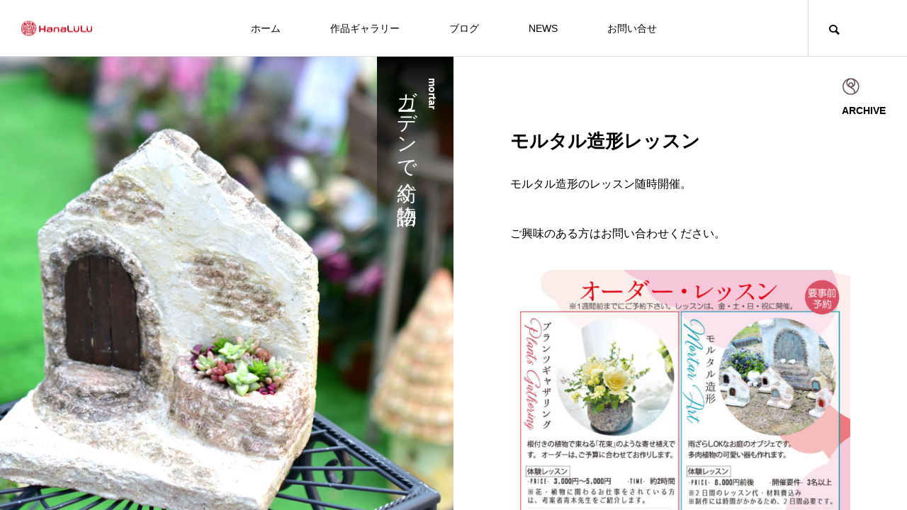

--- FILE ---
content_type: text/html; charset=UTF-8
request_url: https://hanalulu.net/gallery/mortar0429/
body_size: 7093
content:
<!DOCTYPE html><html class="pc" lang="ja"><head><meta charset="UTF-8">
<!--[if IE]><meta http-equiv="X-UA-Compatible" content="IE=edge"><![endif]--><meta name="viewport" content="width=device-width"><title>モルタル造形レッスン | HanaLuLu</title><meta name="description" content="モルタル造形のレッスン随時開催。ご興味のある方はお問い合わせください。"><link rel="pingback" href="https://hanalulu.net/xmlrpc.php"><link rel="shortcut icon" href="https://hanalulu.net/wp-content/uploads/2021/05/hanalulu_icon.png"><meta name='robots' content='max-image-preview:large' /><link rel='dns-prefetch' href='//webfonts.xserver.jp' /><link rel='dns-prefetch' href='//maxcdn.bootstrapcdn.com' /><link rel="alternate" type="application/rss+xml" title="HanaLuLu &raquo; フィード" href="https://hanalulu.net/feed/" /><link rel="alternate" type="application/rss+xml" title="HanaLuLu &raquo; コメントフィード" href="https://hanalulu.net/comments/feed/" /><link rel="stylesheet" href="https://hanalulu.net/wp-content/cache/tcd/common.css" type="text/css" media="all"><link rel='stylesheet' id='sb-font-awesome-css' href='https://maxcdn.bootstrapcdn.com/font-awesome/4.7.0/css/font-awesome.min.css?ver=6.4.7' type='text/css' media='all' />
<script type="text/javascript" src="https://hanalulu.net/wp-includes/js/jquery/jquery.min.js?ver=3.7.1" id="jquery-core-js"></script>
<script type="text/javascript" src="https://hanalulu.net/wp-includes/js/jquery/jquery-migrate.min.js?ver=3.4.1" id="jquery-migrate-js"></script>
<script type="text/javascript" src="//webfonts.xserver.jp/js/xserverv3.js?fadein=0&amp;ver=2.0.9" id="typesquare_std-js"></script><link rel="https://api.w.org/" href="https://hanalulu.net/wp-json/" /><link rel="canonical" href="https://hanalulu.net/gallery/mortar0429/" /><link rel='shortlink' href='https://hanalulu.net/?p=327' /><link rel="alternate" type="application/json+oembed" href="https://hanalulu.net/wp-json/oembed/1.0/embed?url=https%3A%2F%2Fhanalulu.net%2Fgallery%2Fmortar0429%2F" /><link rel="alternate" type="text/xml+oembed" href="https://hanalulu.net/wp-json/oembed/1.0/embed?url=https%3A%2F%2Fhanalulu.net%2Fgallery%2Fmortar0429%2F&#038;format=xml" /><link rel="stylesheet" media="screen and (max-width:1151px)" href="https://hanalulu.net/wp-content/themes/meets_tcd086/css/footer-bar.css?ver=1.2.7"><script src="https://hanalulu.net/wp-content/themes/meets_tcd086/js/jquery.easing.1.4.js?ver=1.2.7"></script>
<script src="https://hanalulu.net/wp-content/themes/meets_tcd086/js/jscript.js?ver=1.2.7"></script>
<script src="https://hanalulu.net/wp-content/themes/meets_tcd086/js/jquery.cookie.min.js?ver=1.2.7"></script>
<script src="https://hanalulu.net/wp-content/themes/meets_tcd086/js/comment.js?ver=1.2.7"></script>
<script src="https://hanalulu.net/wp-content/themes/meets_tcd086/js/parallax.js?ver=1.2.7"></script><script src="https://hanalulu.net/wp-content/themes/meets_tcd086/js/simplebar.min.js?ver=1.2.7"></script><script src="https://hanalulu.net/wp-content/themes/meets_tcd086/js/header_fix.js?ver=1.2.7"></script>
<script src="https://hanalulu.net/wp-content/themes/meets_tcd086/js/header_fix_mobile.js?ver=1.2.7"></script><style>body,input,textarea{font-family:Arial,"ヒラギノ角ゴ ProN W3","Hiragino Kaku Gothic ProN","メイリオ",Meiryo,sans-serif}.rich_font,.p-vertical{font-family:"Times New Roman","游明朝","Yu Mincho","游明朝体","YuMincho","ヒラギノ明朝 Pro W3","Hiragino Mincho Pro","HiraMinProN-W3","HGS明朝E","ＭＳ Ｐ明朝","MS PMincho",serif;font-weight:500}.rich_font_type1{font-family:Arial,"ヒラギノ角ゴ ProN W3","Hiragino Kaku Gothic ProN","メイリオ",Meiryo,sans-serif}.rich_font_type2{font-family:Arial,"Hiragino Sans","ヒラギノ角ゴ ProN","Hiragino Kaku Gothic ProN","游ゴシック",YuGothic,"メイリオ",Meiryo,sans-serif;font-weight:500}.rich_font_type3{font-family:"Times New Roman","游明朝","Yu Mincho","游明朝体","YuMincho","ヒラギノ明朝 Pro W3","Hiragino Mincho Pro","HiraMinProN-W3","HGS明朝E","ＭＳ Ｐ明朝","MS PMincho",serif;font-weight:500}.post_content,#next_prev_post{font-family:Arial,"Hiragino Sans","ヒラギノ角ゴ ProN","Hiragino Kaku Gothic ProN","游ゴシック",YuGothic,"メイリオ",Meiryo,sans-serif}.widget_headline,.widget_tab_post_list_button a,.search_box_headline{font-family:"Times New Roman","游明朝","Yu Mincho","游明朝体","YuMincho","ヒラギノ明朝 Pro W3","Hiragino Mincho Pro","HiraMinProN-W3","HGS明朝E","ＭＳ Ｐ明朝","MS PMincho",serif}#header_logo .logo_text{font-size:36px}#footer_logo .logo_text{font-size:36px;color:#fff}#footer_logo a:hover .logo_text{color:#ccc}#index_header_logo .logo_text{font-size:32px;color:#fff}#index_header_logo a:hover .logo_text{color:#ccc}@media screen and (max-width:1151px){#header_logo .logo_text{font-size:26px}#footer_logo .logo_text{font-size:26px}#index_header_logo .logo_text{font-size:24px}}#global_menu>ul>li>a:before{background:#665258}#global_menu ul ul a{color:#fff !important;background:#665258}#global_menu ul ul a:hover{background:#fcd}#global_menu>ul>li.current-menu-item>a:before{background:#fcd}.pc .header_fix #header{background:rgba(255,255,255,1)}.pc .header_fix #header.off_hover{background:rgba(255,255,255,1)}.mobile .header_fix_mobile #header{background:rgba(255,255,255,1)}.mobile .header_fix_mobile #header.off_hover{background:rgba(255,255,255,1)}#drawer_menu{background:#000}#mobile_menu a{color:#fff;border-color:#444}#mobile_menu li li a{background:#333}#mobile_menu a:hover,#drawer_menu .close_button:hover,#mobile_menu .child_menu_button:hover{color:#fff;background:#444}#footer_lang a,#mobile_menu .child_menu_button .icon:before,#mobile_menu .child_menu_button:hover .icon:before{color:#fff}#footer_lang a.active_menu{color:rgba(255,255,255,.3)}.megamenu_blog_list,.megamenu_blog_list .category_list li.active a{background:#444}.megamenu_blog_list .category_list_wrap{background:#000}.megamenu_blog_list .title{font-size:16px}.megamenu_blog_list .new_icon{color:#fff;background:#f37}.megamenu_b_wrap{background:#444}.megamenu_slider .title{font-size:16px}.megamenu_b .post_list .title{font-size:14px}.megamenu_c_wrap{background:#444}.megamenu_c_wrap .category_list .design_headline .title{font-size:48px}.megamenu_c_wrap .category_list .design_headline .sub_title{font-size:16px}.megamenu_c_wrap .category_list .desc{font-size:16px}.pc #header_lang ul ul a{background:#444}.pc #header_lang ul ul a:hover{background:#665258}.mobile #header_lang ul a{background:#444}.mobile #header_lang ul a:hover{background:#665258;border-color:#665258}#footer_banner .headline h4{color:#fff;background:-moz-linear-gradient(top,rgba(0,0,0,1) 0%,rgba(0,0,0,0) 100%);background:-webkit-linear-gradient(top,rgba(0,0,0,1) 0%,rgba(0,0,0,0) 100%);background:linear-gradient(to bottom,rgba(0,0,0,1) 0%,rgba(0,0,0,0) 100%)}#footer_banner .headline .title{font-size:26px}#footer_banner .headline .sub_title{font-size:14px}#footer_logo .logo{font-size:36px}#footer_message{font-size:15px;color:#fff}#copyright{color:#fff;background:#665258}#return_top a:before{color:#fff}#return_top a{background:#665258}#return_top a:hover{background:#fcd}@media screen and (max-width:950px){#footer_banner .headline .title{font-size:20px}#footer_banner .headline .sub_title{font-size:12px}}@media screen and (max-width:750px){#footer_logo .logo{font-size:26px}#footer_message{font-size:10px}}.author_profile .avatar_area img,.animate_image img,.animate_background .image{width:100%;height:auto;-webkit-transition:transform .5s ease;transition:transform .5s ease}.author_profile a.avatar:hover img,.animate_image:hover img,.animate_background:hover .image{-webkit-transform:scale(1.2);transform:scale(1.2)}a{color:#000}body{background:#fff}#header_search .button label:hover:before,.gallery_category_sort_button ol li.active a,#header_lang_button:hover:before,#header_lang_button.active:before,.mobile #next_prev_post a:hover .title_area,#footer_lang a:hover{color:#665258}.page_navi a:hover,#submit_comment:hover,#cancel_comment_reply a:hover,#wp-calendar #prev a:hover,#wp-calendar #next a:hover,#wp-calendar td a:hover,#gallery_nav a:hover,#post_pagination a:hover,#p_readmore .button:hover,.page_navi a:hover,#post_pagination a:hover,.c-pw__btn:hover,#post_pagination a:hover,#comment_tab li a:hover,body.home .global_menu_button:hover span,body.home.header_fix_mobile .global_menu_button:hover span{background-color:#665258}.page_navi a:hover,#comment_textarea textarea:focus,.c-pw__box-input:focus,.page_navi a:hover,#post_pagination a:hover,.mobile #gallery_nav a:hover{border-color:#665258}a:hover,#header_logo a:hover,#header_lang_button.active,#footer a:hover,#footer_social_link li a:hover:before,#bread_crumb a:hover,#bread_crumb li.home a:hover:after,#next_prev_post a:hover,.single_copy_title_url_btn:hover,.tcdw_search_box_widget .search_area .search_button:hover:before,#single_author_title_area .author_link li a:hover:before,.author_profile a:hover,.author_profile .author_link li a:hover:before,#post_meta_bottom a:hover,.cardlink_title a:hover,.comment a:hover,.comment_form_wrapper a:hover,#searchform .submit_button:hover:before,.p-dropdown__title:hover:after{color:#997a85}.global_menu_button:hover span{background-color:#997a85}.widget_headline{color:#fff;background:#000}.post_content a,#featured_data_list a,.custom-html-widget a{color:#666}.post_content a:hover,#featured_data_list a:hover,.custom-html-widget a:hover{color:#fcd}.featured_post_num{color:#f69}.styled_h2{font-size:22px !important;text-align:left;color:#000;border-top:1px solid #222;border-bottom:1px solid #222;border-left:0 solid #222;border-right:0 solid #222;padding:30px 0 !important;margin:0 0 30px !important}.styled_h3{font-size:20px !important;text-align:left;color:#000;border-top:2px solid #222;border-bottom:1px solid #ddd;border-left:0 solid #ddd;border-right:0 solid #ddd;padding:30px 0 30px 20px !important;margin:0 0 30px !important}.styled_h4{font-size:18px !important;text-align:left;color:#000;border-top:0 solid #ddd;border-bottom:0 solid #ddd;border-left:2px solid #222;border-right:0 solid #ddd;padding:10px 0 10px 15px !important;margin:0 0 30px !important}.styled_h5{font-size:16px !important;text-align:left;color:#000;border-top:0 solid #ddd;border-bottom:0 solid #ddd;border-left:0 solid #ddd;border-right:0 solid #ddd;padding:15px !important;margin:0 0 30px !important}.q_custom_button1{color:#fff !important;border-color:rgba(83,83,83,1)}.q_custom_button1.animation_type1{background:#535353}.q_custom_button1:hover,.q_custom_button1:focus{color:#fff !important;border-color:rgba(125,125,125,1)}.q_custom_button1.animation_type1:hover{background:#7d7d7d}.q_custom_button1:before{background:#7d7d7d}.q_custom_button2{color:#fff !important;border-color:rgba(83,83,83,1)}.q_custom_button2.animation_type1{background:#535353}.q_custom_button2:hover,.q_custom_button2:focus{color:#fff !important;border-color:rgba(125,125,125,1)}.q_custom_button2.animation_type1:hover{background:#7d7d7d}.q_custom_button2:before{background:#7d7d7d}.q_custom_button3{color:#fff !important;border-color:rgba(83,83,83,1)}.q_custom_button3.animation_type1{background:#535353}.q_custom_button3:hover,.q_custom_button3:focus{color:#fff !important;border-color:rgba(125,125,125,1)}.q_custom_button3.animation_type1:hover{background:#7d7d7d}.q_custom_button3:before{background:#7d7d7d}.speech_balloon_left1 .speach_balloon_text{background-color:#ffdfdf;border-color:#ffdfdf;color:#000}.speech_balloon_left1 .speach_balloon_text:before{border-right-color:#ffdfdf}.speech_balloon_left1 .speach_balloon_text:after{border-right-color:#ffdfdf}.speech_balloon_left2 .speach_balloon_text{background-color:#fff;border-color:#ff5353;color:#000}.speech_balloon_left2 .speach_balloon_text:before{border-right-color:#ff5353}.speech_balloon_left2 .speach_balloon_text:after{border-right-color:#fff}.speech_balloon_right1 .speach_balloon_text{background-color:#ccf4ff;border-color:#ccf4ff;color:#000}.speech_balloon_right1 .speach_balloon_text:before{border-left-color:#ccf4ff}.speech_balloon_right1 .speach_balloon_text:after{border-left-color:#ccf4ff}.speech_balloon_right2 .speach_balloon_text{background-color:#fff;border-color:#0789b5;color:#000}.speech_balloon_right2 .speach_balloon_text:before{border-left-color:#0789b5}.speech_balloon_right2 .speach_balloon_text:after{border-left-color:#fff}.qt_google_map .pb_googlemap_custom-overlay-inner{background:#665258;color:#fff}.qt_google_map .pb_googlemap_custom-overlay-inner:after{border-color:#665258 transparent transparent}#gallery_title{font-size:26px}#gallery_content .post_content{font-size:16px}#gallery_featured_image .design_headline .title{font-size:28px}#gallery_featured_image .design_headline .sub_title{font-size:14px}#gallery_archive_link img{width:25px;height:auto}@media screen and (max-width:750px){#gallery_title{font-size:20px}#gallery_content .post_content{font-size:14px}#gallery_featured_image .design_headline .title{font-size:20px}#gallery_featured_image .design_headline .sub_title{font-size:12px}#gallery_archive_link img{width:13px;height:auto}}#site_loader_overlay.active #site_loader_animation{opacity:0;-webkit-transition:all 1s cubic-bezier(.22,1,.36,1) 0s;transition:all 1s cubic-bezier(.22,1,.36,1) 0s}.p-cta--1.cta_type1 a .catch{font-size:16px;color:#fff}.p-cta--1.cta_type1 a:hover .catch{color:#ccc}.p-cta--1.cta_type1 .overlay{background:rgba(0,0,0,.5)}.p-cta--2.cta_type1 a .catch{font-size:16px;color:#fff}.p-cta--2.cta_type1 a:hover .catch{color:#ccc}.p-cta--2.cta_type1 .overlay{background:rgba(0,0,0,.5)}.p-cta--3.cta_type1 a .catch{font-size:16px;color:#fff}.p-cta--3.cta_type1 a:hover .catch{color:#ccc}.p-cta--3.cta_type1 .overlay{background:rgba(0,0,0,.5)}</style>
<script type="text/javascript">jQuery(document).ready(function($){if($('.megamenu_slider').length){$('.megamenu_slider').slick({infinite:true,dots:true,arrows:false,slidesToShow:1,slidesToScroll:1,adaptiveHeight:false,pauseOnHover:false,autoplay:true,fade:false,easing:'easeOutExpo',speed:700,autoplaySpeed:5000,});};});</script>
<script type="text/javascript">jQuery(document).ready(function($){$('#gallery_content, #gallery_featured_image').addClass('animate');var winH=$(window).innerHeight();var content_height=$('#gallery_content_inner').innerHeight();if(winH<(content_height+120)){$('body').addClass('change_gallery_height');}else{$('body').removeClass('change_gallery_height');};var timer=0;$(window).on('resize',function(){if(timer>0){clearTimeout(timer);}
timer=setTimeout(function(){var winH=$(window).innerHeight();var content_height=$('#gallery_content_inner').innerHeight();if(winH<(content_height+120)){$('body').addClass('change_gallery_height');}else{$('body').removeClass('change_gallery_height');};},200);});});</script><link rel="icon" href="https://hanalulu.net/wp-content/uploads/2021/05/hanalulu_icon-150x150.png" sizes="32x32" /><link rel="icon" href="https://hanalulu.net/wp-content/uploads/2021/05/hanalulu_icon-300x300.png" sizes="192x192" /><link rel="apple-touch-icon" href="https://hanalulu.net/wp-content/uploads/2021/05/hanalulu_icon-300x300.png" /><meta name="msapplication-TileImage" content="https://hanalulu.net/wp-content/uploads/2021/05/hanalulu_icon-300x300.png" /></head><body id="body" class="gallery-template-default single single-gallery postid-327 show_lang_button mobile_lang_position_type1 use_header_fix use_mobile_header_fix"><div id="container"><header id="header"><div id="header_logo"><p class="logo">
<a href="https://hanalulu.net/" title="HanaLuLu">
<img class="logo_image pc" src="https://hanalulu.net/wp-content/uploads/2020/07/hanalulu_yoko_web_w100_2.png?1768749401" alt="HanaLuLu" title="HanaLuLu" width="100" height="21" />
<img class="logo_image mobile" src="https://hanalulu.net/wp-content/uploads/2020/07/hanalulu_yoko_web_w80.png?1768749401" alt="HanaLuLu" title="HanaLuLu" width="81" height="36" />   </a></p></div>
<a class="global_menu_button" href="#"><span></span><span></span><span></span></a><nav id="global_menu"><ul id="menu-%e3%82%b5%e3%83%b3%e3%83%97%e3%83%ab%e3%83%a1%e3%83%8b%e3%83%a5%e3%83%bc" class="menu"><li id="menu-item-277" class="menu-item menu-item-type-custom menu-item-object-custom menu-item-home menu-item-277 "><a href="https://hanalulu.net/">ホーム</a></li><li id="menu-item-249" class="menu-item menu-item-type-post_type menu-item-object-page menu-item-249 "><a href="https://hanalulu.net/gallery2/">作品ギャラリー</a></li><li id="menu-item-276" class="menu-item menu-item-type-custom menu-item-object-custom menu-item-has-children menu-item-276 "><a href="https://hanalulu.net/blog/" class="megamenu_button type2" data-megamenu="js-megamenu276">ブログ</a><ul class="sub-menu"><li id="menu-item-270" class="menu-item menu-item-type-taxonomy menu-item-object-category menu-item-270 "><a href="https://hanalulu.net/category/%e3%82%a4%e3%83%99%e3%83%b3%e3%83%88%ef%bc%88%e3%83%95%e3%82%a7%e3%82%b9%e3%83%86%e3%82%a3%e3%83%90%e3%83%ab%ef%bc%89/">イベント（フェスティバル）</a></li><li id="menu-item-271" class="menu-item menu-item-type-taxonomy menu-item-object-category menu-item-271 "><a href="https://hanalulu.net/category/%e3%82%ac%e3%83%bc%e3%83%87%e3%83%b3%ef%bc%88%e3%82%ac%e3%83%bc%e3%83%87%e3%83%8b%e3%83%b3%e3%82%b0%ef%bc%89/">ガーデン（ガーデニング）</a></li><li id="menu-item-272" class="menu-item menu-item-type-taxonomy menu-item-object-category menu-item-272 "><a href="https://hanalulu.net/category/%e3%83%97%e3%83%a9%e3%83%b3%e3%83%84%e3%82%ae%e3%83%a3%e3%82%b6%e3%83%aa%e3%83%b3%e3%82%b0/">プランツギャザリング</a></li><li id="menu-item-273" class="menu-item menu-item-type-taxonomy menu-item-object-category menu-item-273 "><a href="https://hanalulu.net/category/%e3%83%a2%e3%83%ab%e3%82%bf%e3%83%ab%e3%82%a2%e3%83%bc%e3%83%88/">モルタルアート</a></li><li id="menu-item-274" class="menu-item menu-item-type-taxonomy menu-item-object-category menu-item-274 "><a href="https://hanalulu.net/category/%e3%83%ac%e3%83%83%e3%82%b9%e3%83%b3/">レッスン</a></li></ul></li><li id="menu-item-275" class="menu-item menu-item-type-custom menu-item-object-custom menu-item-275 "><a href="https://hanalulu.net/news/" class="megamenu_button type3" data-megamenu="js-megamenu275">NEWS</a></li><li id="menu-item-52" class="menu-item menu-item-type-post_type menu-item-object-page menu-item-52 "><a href="https://hanalulu.net/contact/">お問い合せ</a></li></ul></nav><div id="header_search">
<a id="header_search_button" href="#"></a><form style="background:#444444;" role="search" method="get" id="header_searchform" action="https://hanalulu.net"><div class="input_area"><input type="text" value="" id="header_search_input" name="s" autocomplete="off"></div><div class="button"><label for="header_search_button"></label><input type="submit" id="header_search_button" value=""></div></form></div><div class="megamenu_blog_list" id="js-megamenu276"><div class="category_list_wrap"><ul class="category_list"><li class="active"><a data-cat-id="mega_cat_id8" class="cat_id8" href="https://hanalulu.net/category/%e3%82%a4%e3%83%99%e3%83%b3%e3%83%88%ef%bc%88%e3%83%95%e3%82%a7%e3%82%b9%e3%83%86%e3%82%a3%e3%83%90%e3%83%ab%ef%bc%89/">イベント（フェスティバル）</a></li><li><a data-cat-id="mega_cat_id2" class="cat_id2" href="https://hanalulu.net/category/%e3%82%ac%e3%83%bc%e3%83%87%e3%83%b3%ef%bc%88%e3%82%ac%e3%83%bc%e3%83%87%e3%83%8b%e3%83%b3%e3%82%b0%ef%bc%89/">ガーデン（ガーデニング）</a></li><li><a data-cat-id="mega_cat_id7" class="cat_id7" href="https://hanalulu.net/category/%e3%83%97%e3%83%a9%e3%83%b3%e3%83%84%e3%82%ae%e3%83%a3%e3%82%b6%e3%83%aa%e3%83%b3%e3%82%b0/">プランツギャザリング</a></li><li><a data-cat-id="mega_cat_id28" class="cat_id28" href="https://hanalulu.net/category/%e3%83%a2%e3%83%ab%e3%82%bf%e3%83%ab%e3%82%a2%e3%83%bc%e3%83%88/">モルタルアート</a></li><li><a data-cat-id="mega_cat_id27" class="cat_id27" href="https://hanalulu.net/category/%e3%83%ac%e3%83%83%e3%82%b9%e3%83%b3/">レッスン</a></li></ul></div><div class="megamenu_blog_list_inner"><div class="post_list_area"><div class="post_list active clearfix mega_cat_id8"><div class="item">
<a class="clearfix animate_background" href="https://hanalulu.net/2022/05/rosefes2022/"><div class="image_wrap"><div class="image" style="background:url(https://hanalulu.net/wp-content/uploads/2022/05/DSC_5325_web-680x415.png) no-repeat center center; background-size:cover;"></div></div><div class="title_area"><h4 class="title"><span>坂出人工土地屋上バラ園ローズフェスタ2022</span></h4><p class="date"><time class="entry-date updated" datetime="2022-05-08T01:44:25+09:00">2022.05.08</time></p></div>
</a></div><div class="item">
<a class="clearfix animate_background" href="https://hanalulu.net/2020/11/green/"><div class="image_wrap"><div class="image" style="background:url(https://hanalulu.net/wp-content/uploads/2020/11/DSC_0364_web_rogo-500x640.jpg) no-repeat center center; background-size:cover;"></div></div><div class="title_area"><h4 class="title"><span>丸亀町グリーンのアートマルシェ</span></h4><p class="date"><time class="entry-date updated" datetime="2020-11-23T21:30:51+09:00">2020.11.23</time></p></div>
</a></div><div class="item">
<a class="clearfix animate_background" href="https://hanalulu.net/2020/07/fes/"><div class="image_wrap"><div class="image" style="background:url(https://hanalulu.net/wp-content/uploads/2020/07/flower_hpblog5_w745i-500x450.jpg) no-repeat center center; background-size:cover;"></div></div><div class="title_area"><h4 class="title"><span>フラワーフェスティバルかがわ2020　inサンメッセ香川</span></h4><p class="date"><time class="entry-date updated" datetime="2020-07-17T22:01:04+09:00">2020.07.17</time></p></div>
</a></div></div><div class="post_list  clearfix mega_cat_id2"><div class="item">
<a class="clearfix animate_background" href="https://hanalulu.net/2020/07/rosegarden05/"><div class="image_wrap"><div class="image" style="background:url(https://hanalulu.net/wp-content/uploads/2020/07/o_hpblog6_w745i-500x450.jpg) no-repeat center center; background-size:cover;"></div></div><div class="title_area"><h4 class="title"><span>＜ガーデンデザイン＞憧れのローズガーデン造り（香川県高松市）</span></h4><p class="date"><time class="entry-date updated" datetime="2020-11-03T19:13:16+09:00">2020.07.17</time></p></div>
</a></div></div><div class="post_list  clearfix mega_cat_id7"><div class="item">
<a class="clearfix animate_background" href="https://hanalulu.net/2020/11/green/"><div class="image_wrap"><div class="image" style="background:url(https://hanalulu.net/wp-content/uploads/2020/11/DSC_0364_web_rogo-500x640.jpg) no-repeat center center; background-size:cover;"></div></div><div class="title_area"><h4 class="title"><span>丸亀町グリーンのアートマルシェ</span></h4><p class="date"><time class="entry-date updated" datetime="2020-11-23T21:30:51+09:00">2020.11.23</time></p></div>
</a></div><div class="item">
<a class="clearfix animate_background" href="https://hanalulu.net/2020/07/fes/"><div class="image_wrap"><div class="image" style="background:url(https://hanalulu.net/wp-content/uploads/2020/07/flower_hpblog5_w745i-500x450.jpg) no-repeat center center; background-size:cover;"></div></div><div class="title_area"><h4 class="title"><span>フラワーフェスティバルかがわ2020　inサンメッセ香川</span></h4><p class="date"><time class="entry-date updated" datetime="2020-07-17T22:01:04+09:00">2020.07.17</time></p></div>
</a></div><div class="item">
<a class="clearfix animate_background" href="https://hanalulu.net/2020/07/kagawa/"><div class="image_wrap"><div class="image" style="background:url(https://hanalulu.net/wp-content/uploads/2020/07/sanukirose_hpblog17_w745-500x450.jpg) no-repeat center center; background-size:cover;"></div></div><div class="title_area"><h4 class="title"><span>県民花まつりinサンメッセ香川</span></h4><p class="date"><time class="entry-date updated" datetime="2020-07-17T21:37:46+09:00">2020.07.17</time></p></div>
</a></div></div><div class="post_list  clearfix mega_cat_id28"><div class="item">
<a class="clearfix animate_background" href="https://hanalulu.net/2020/11/green/"><div class="image_wrap"><div class="image" style="background:url(https://hanalulu.net/wp-content/uploads/2020/11/DSC_0364_web_rogo-500x640.jpg) no-repeat center center; background-size:cover;"></div></div><div class="title_area"><h4 class="title"><span>丸亀町グリーンのアートマルシェ</span></h4><p class="date"><time class="entry-date updated" datetime="2020-11-23T21:30:51+09:00">2020.11.23</time></p></div>
</a></div><div class="item">
<a class="clearfix animate_background" href="https://hanalulu.net/2020/11/mortarart-sanuki/"><div class="image_wrap"><div class="image" style="background:url(https://hanalulu.net/wp-content/uploads/2020/11/DSC_0286_web_rogo-500x640.jpg) no-repeat center center; background-size:cover;"></div></div><div class="title_area"><h4 class="title"><span>モルタルで多肉の器作り</span></h4><p class="date"><time class="entry-date updated" datetime="2020-11-17T22:06:03+09:00">2020.11.17</time></p></div>
</a></div></div><div class="post_list  clearfix mega_cat_id27"><div class="item">
<a class="clearfix animate_background" href="https://hanalulu.net/2022/10/lesson/"><div class="image_wrap"><div class="image" style="background:url(https://hanalulu.net/wp-content/uploads/2022/10/DSC_2826_web_rogo-680x415.png) no-repeat center center; background-size:cover;"></div></div><div class="title_area"><h4 class="title"><span>リクエストお待ちしています</span></h4><p class="date"><time class="entry-date updated" datetime="2022-10-08T00:53:42+09:00">2022.10.08</time></p></div>
</a></div><div class="item">
<a class="clearfix animate_background" href="https://hanalulu.net/2020/11/green/"><div class="image_wrap"><div class="image" style="background:url(https://hanalulu.net/wp-content/uploads/2020/11/DSC_0364_web_rogo-500x640.jpg) no-repeat center center; background-size:cover;"></div></div><div class="title_area"><h4 class="title"><span>丸亀町グリーンのアートマルシェ</span></h4><p class="date"><time class="entry-date updated" datetime="2020-11-23T21:30:51+09:00">2020.11.23</time></p></div>
</a></div><div class="item">
<a class="clearfix animate_background" href="https://hanalulu.net/2020/11/mortarart-sanuki/"><div class="image_wrap"><div class="image" style="background:url(https://hanalulu.net/wp-content/uploads/2020/11/DSC_0286_web_rogo-500x640.jpg) no-repeat center center; background-size:cover;"></div></div><div class="title_area"><h4 class="title"><span>モルタルで多肉の器作り</span></h4><p class="date"><time class="entry-date updated" datetime="2020-11-17T22:06:03+09:00">2020.11.17</time></p></div>
</a></div></div></div></div></div><div class="megamenu_b_wrap" id="js-megamenu275"><div class="megamenu_b"><div class="megamenu_slider"><article class="item">
<a class="category" href="https://hanalulu.net/featured_category/plantmemory/">植物メモリー　Plant memory</a>
<a class="link animate_background" href="https://hanalulu.net/featured/gardenplants-tatsunamiso/"><div class="num_area"><p class="sub_title">The world of plants</p><p class="featured_post_num">001</p></div><div class="image_wrap"><div class="image" style="background:url(https://hanalulu.net/wp-content/uploads/2022/04/DSC_4996_web_w1030h630_i_rogo-680x415.png) no-repeat center center; background-size:cover;"></div></div><div class="title_area"><h4 class="title"><span>放任でもよく咲くタツナミソウ　Tatsunamisō</span></h4></div>
</a></article></div></div></div></header><div id="single_gallery" ><div id="gallery_featured_image" style="background:url(https://hanalulu.net/wp-content/uploads/2021/10/DSC_0383_web2.jpg) no-repeat center center; background-size:cover;"><div class="design_headline type2"><h3><a href="https://hanalulu.net/gallery_category/mortar/"><span class="sub_title">mortar</span><span class="title rich_font_type3">ガーデンで紡ぐ物語</span></a></h3></div></div><article id="gallery_content"><div id="gallery_content_inner"><h1 id="gallery_title" class="title rich_font_type2 entry-title">モルタル造形レッスン</h1><div class="post_content clearfix"><p>モルタル造形のレッスン随時開催。</p><p>ご興味のある方はお問い合わせください。</p><p><a href="https://hanalulu.net/wp-content/uploads/2022/04/post_TT_hanalulu0427_001.jpg"><img fetchpriority="high" decoding="async" class="aligncenter wp-image-339 size-large" src="https://hanalulu.net/wp-content/uploads/2022/04/post_TT_hanalulu0427_001-694x1024.jpg" alt="香川県三木町_モルタル造形レッスン_イベント情報" width="694" height="1024" srcset="https://hanalulu.net/wp-content/uploads/2022/04/post_TT_hanalulu0427_001-694x1024.jpg 694w, https://hanalulu.net/wp-content/uploads/2022/04/post_TT_hanalulu0427_001-203x300.jpg 203w, https://hanalulu.net/wp-content/uploads/2022/04/post_TT_hanalulu0427_001-768x1134.jpg 768w, https://hanalulu.net/wp-content/uploads/2022/04/post_TT_hanalulu0427_001.jpg 800w" sizes="(max-width: 694px) 100vw, 694px" /></a></p><p>&nbsp;</p></div><div id="gallery_image_list"><div class="image_list"><div class="item"><img src="https://hanalulu.net/wp-content/uploads/2020/11/DSC_0286_web_rogo.jpg" alt="" title="" /></div></div></div></div><a id="gallery_archive_link" href="https://hanalulu.net/gallery/">
<img src="https://hanalulu.net/wp-content/uploads/2022/05/hanalulu_切抜005.png" alt="" title="" />   <span>ARCHIVE</span>
</a><div id="gallery_nav">
<a id="nav_center_link" href="https://hanalulu.net/gallery/"></a></div></article></div></div><div id="drawer_menu"><nav><ul id="mobile_menu" class="menu"><li class="menu-item menu-item-type-custom menu-item-object-custom menu-item-home menu-item-277 "><a href="https://hanalulu.net/">ホーム</a></li><li class="menu-item menu-item-type-post_type menu-item-object-page menu-item-249 "><a href="https://hanalulu.net/gallery2/">作品ギャラリー</a></li><li class="menu-item menu-item-type-custom menu-item-object-custom menu-item-has-children menu-item-276 "><a href="https://hanalulu.net/blog/" class="megamenu_button type2" data-megamenu="js-megamenu276">ブログ</a><ul class="sub-menu"><li class="menu-item menu-item-type-taxonomy menu-item-object-category menu-item-270 "><a href="https://hanalulu.net/category/%e3%82%a4%e3%83%99%e3%83%b3%e3%83%88%ef%bc%88%e3%83%95%e3%82%a7%e3%82%b9%e3%83%86%e3%82%a3%e3%83%90%e3%83%ab%ef%bc%89/">イベント（フェスティバル）</a></li><li class="menu-item menu-item-type-taxonomy menu-item-object-category menu-item-271 "><a href="https://hanalulu.net/category/%e3%82%ac%e3%83%bc%e3%83%87%e3%83%b3%ef%bc%88%e3%82%ac%e3%83%bc%e3%83%87%e3%83%8b%e3%83%b3%e3%82%b0%ef%bc%89/">ガーデン（ガーデニング）</a></li><li class="menu-item menu-item-type-taxonomy menu-item-object-category menu-item-272 "><a href="https://hanalulu.net/category/%e3%83%97%e3%83%a9%e3%83%b3%e3%83%84%e3%82%ae%e3%83%a3%e3%82%b6%e3%83%aa%e3%83%b3%e3%82%b0/">プランツギャザリング</a></li><li class="menu-item menu-item-type-taxonomy menu-item-object-category menu-item-273 "><a href="https://hanalulu.net/category/%e3%83%a2%e3%83%ab%e3%82%bf%e3%83%ab%e3%82%a2%e3%83%bc%e3%83%88/">モルタルアート</a></li><li class="menu-item menu-item-type-taxonomy menu-item-object-category menu-item-274 "><a href="https://hanalulu.net/category/%e3%83%ac%e3%83%83%e3%82%b9%e3%83%b3/">レッスン</a></li></ul></li><li class="menu-item menu-item-type-custom menu-item-object-custom menu-item-275 "><a href="https://hanalulu.net/news/" class="megamenu_button type3" data-megamenu="js-megamenu275">NEWS</a></li><li class="menu-item menu-item-type-post_type menu-item-object-page menu-item-52 "><a href="https://hanalulu.net/contact/">お問い合せ</a></li></ul></nav><div id="footer_search"><form role="search" method="get" id="footer_searchform" action="https://hanalulu.net"><div class="input_area"><input type="text" value="" id="footer_search_input" name="s" autocomplete="off"></div><div class="button"><label for="footer_search_button"></label><input type="submit" id="footer_search_button" value=""></div></form></div><div id="mobile_banner"><div class="banner">
<a href="http://＃"><img src="https://hanalulu.net/wp-content/uploads/2022/03/DSC_9878_web_h280w360.png" alt="" title="" /></a></div></div></div><script>jQuery(document).ready(function($){setTimeout(function(){$("#page_header span").each(function(i){$(this).delay(i*100).queue(function(next){$(this).addClass('animate');next();});});},500);});</script><script type="text/javascript">var cffajaxurl="https://hanalulu.net/wp-admin/admin-ajax.php";var cfflinkhashtags="true";</script><script type="text/javascript">var sbiajaxurl="https://hanalulu.net/wp-admin/admin-ajax.php";</script>
<script type="text/javascript" src="https://hanalulu.net/wp-includes/js/comment-reply.min.js?ver=6.4.7" id="comment-reply-js" async="async" data-wp-strategy="async"></script>
<script type="text/javascript" src="https://hanalulu.net/wp-content/plugins/custom-facebook-feed/assets/js/cff-scripts.min.js?ver=4.3.4" id="cffscripts-js"></script>
<script type="text/javascript" src="https://hanalulu.net/wp-content/themes/meets_tcd086/js/jquery.inview.min.js?ver=1.2.7" id="force-inview-js"></script>
<script type="text/javascript" id="force-cta-js-extra">var tcd_cta={"admin_url":"https:\/\/hanalulu.net\/wp-admin\/admin-ajax.php","ajax_nonce":"c98ca2b437"};</script>
<script type="text/javascript" src="https://hanalulu.net/wp-content/themes/meets_tcd086/admin/js/cta.js?ver=1.2.7" id="force-cta-js"></script>
<script type="text/javascript" src="https://hanalulu.net/wp-content/themes/meets_tcd086/js/jquery.inview.min.js?ver=1.2.7" id="muum-inview-js"></script>
<script type="text/javascript" src="https://hanalulu.net/wp-content/themes/meets_tcd086/js/footer-cta.js?ver=1.2.7" id="muum-footer-cta-js"></script>
<script type="text/javascript" id="muum-admin-footer-cta-js-extra">var tcd_footer_cta={"admin_url":"https:\/\/hanalulu.net\/wp-admin\/admin-ajax.php","ajax_nonce":"1a2b910e47"};</script>
<script type="text/javascript" src="https://hanalulu.net/wp-content/themes/meets_tcd086/admin/js/footer-cta.js?ver=1.2.7" id="muum-admin-footer-cta-js"></script>
<script type="text/javascript" src="https://hanalulu.net/wp-content/themes/meets_tcd086/js/slick.min.js?ver=1.0.0" id="slick-script-js"></script></body></html>